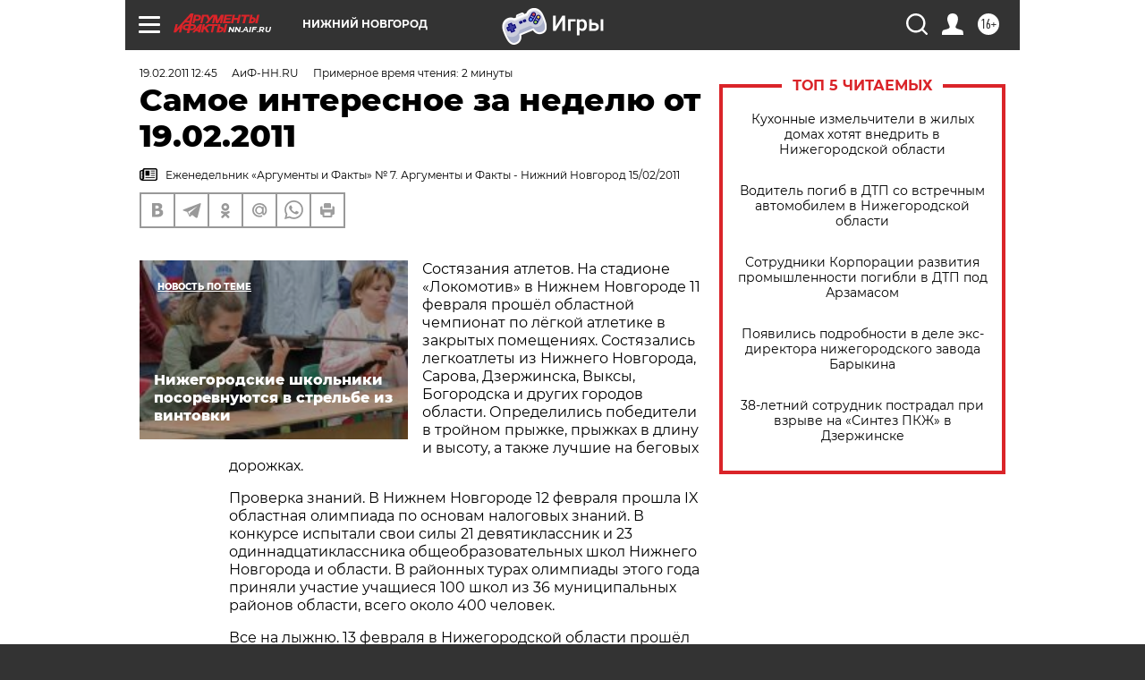

--- FILE ---
content_type: text/html
request_url: https://tns-counter.ru/nc01a**R%3Eundefined*aif_ru/ru/UTF-8/tmsec=aif_ru/756705859***
body_size: -71
content:
EE2D703F69711730X1769019184:EE2D703F69711730X1769019184

--- FILE ---
content_type: application/javascript
request_url: https://smi2.ru/counter/settings?payload=CIyLAhifoIqOvjM6JDEwZjI2NmJlLTEzOTItNDEyOC1hNTkwLTMyMWUxYWJjZGEzNg&cb=_callbacks____0mkoccjnc
body_size: 1508
content:
_callbacks____0mkoccjnc("[base64]");

--- FILE ---
content_type: application/javascript;charset=utf-8
request_url: https://smi2.ru/data/js/87826.js
body_size: 4024
content:
function _jsload(src){var sc=document.createElement("script");sc.type="text/javascript";sc.async=true;sc.src=src;var s=document.getElementsByTagName("script")[0];s.parentNode.insertBefore(sc,s);};(function(){document.getElementById("unit_87826").innerHTML="<style>.unit-87826-desktop { position: relative; height: 320px; margin-top: 20px; } .unit-87826-desktop .container-87826 { width: 100%; max-width: 900px; margin: auto; overflow: hidden; position: absolute; top: 0; left: 0; right: 0; /* outline: 1px dashed; */ } .unit-87826-desktop .container-87826__header { max-height: 20px; overflow: hidden; text-align: left; } .unit-87826-desktop .container-87826__header-logo { display: inline-block; vertical-align: top; height: 20px !important; width: auto; margin-left: 5px; } .unit-87826-desktop .container-87826__wrap { margin: auto; height: 300px; display: -webkit-box; display: -ms-flexbox; display: flex; opacity: 0; } .unit-87826-desktop .container-87826__scroller {} .unit-87826-desktop .container-87826__row { position: relative; -webkit-perspective: 2000px; perspective: 2000px; height: 100%; width: 100%; display: -webkit-box; display: -ms-flexbox; display: flex; -webkit-box-align: center; -ms-flex-align: center; align-items: center; -webkit-box-pack: start; -ms-flex-pack: start; justify-content: flex-start; padding: 10px 0px; -webkit-box-sizing: border-box; box-sizing: border-box; } .unit-87826-desktop .container-87826__item { position: relative; width: 180px; min-width: 150px; height: 260px; margin: 0 5px; background: #333; cursor: pointer; -webkit-box-shadow: -2px 4px 10px 0px #565454; box-shadow: -2px 4px 10px 0px #565454; overflow: hidden; font-size: 80px; line-height: 200px; color: #fff; text-align: center; -webkit-transition-property: -webkit-transform, -webkit-box-shadow; transition-property: -webkit-transform, -webkit-box-shadow; transition-property: transform, box-shadow; transition-property: transform, box-shadow, -webkit-transform, -webkit-box-shadow; -webkit-transition-duration: .3s, .5s; transition-duration: .3s, .5s; } .unit-87826-desktop .container-87826__item:hover { -webkit-box-shadow: 0px 8px 15px 0 rgba(0, 0, 0, .5); box-shadow: 0px 8px 15px 0 rgba(0, 0, 0, .5); } .unit-87826-desktop .container-87826__link { display: block; margin: 0; padding: 0; text-decoration: none; overflow: hidden; } .unit-87826-desktop .container-87826__link:before, .unit-87826-desktop .container-87826__link:after { content: ''; display: block; position: absolute; top: 0; left: 0; right: 0; bottom: 0; z-index: 1; -webkit-transition: opacity 1s; transition: opacity 1s; } .unit-87826-desktop .container-87826__link:before { background-image: -webkit-gradient(linear, left bottom, left top, color-stop(30%, #1E0D64), to(transparent)); background-image: linear-gradient(to top, #1E0D64 30%, transparent); opacity: 1; } .unit-87826-desktop .container-87826__link:after { background-image: -webkit-gradient(linear, left bottom, left top, color-stop(30%, white), to(transparent)); background-image: linear-gradient(to top, white 30%, transparent); opacity: 0; } .unit-87826-desktop .container-87826__link:hover:before { opacity: 0; } .unit-87826-desktop .container-87826__link:hover:after { opacity: 1; } .unit-87826-desktop .container-87826__img-wrap { position: absolute; top: 0; left: 0; right: 0; bottom: -10px; } .unit-87826-desktop .container-87826__img { border: none; position: absolute; top: 0; left: 0; right: 0; bottom: 0; background-repeat: no-repeat; background-position: center center; background-size: cover; -webkit-transition: -webkit-transform .3s; transition: -webkit-transform .3s; transition: transform .3s; transition: transform .3s, -webkit-transform .3s; } .unit-87826-desktop .container-87826__item:hover .container-87826__img { -webkit-transform: translateY(-10px); transform: translateY(-10px); } .unit-87826-desktop .container-87826__title { font-family: Arial, sans-serif; font-size: 16px; line-height: 1.3; font-weight: bold; color: #fff; z-index: 1; position: absolute; left: 0; right: 0; bottom: 0; z-index: 2; padding: 10px; text-align: left; } .unit-87826-desktop .container-87826__item:hover .container-87826__title { color: #000; } .container-87826-hidden { display: none; } .container-87826-turn-right { -webkit-transform: rotateY(20deg); transform: rotateY(20deg); } .container-87826-turn-left { -webkit-transform: rotateY(-20deg); transform: rotateY(-20deg); } .container-87826-slide-in { -webkit-animation-name: container-87826-slide-in; animation-name: container-87826-slide-in; -webkit-animation-duration: 1s; animation-duration: 1s; -webkit-animation-fill-mode: backwards; animation-fill-mode: backwards; } .container-87826-fade-in { -webkit-animation-name: container-87826-fade-in; animation-name: container-87826-fade-in; -webkit-animation-duration: .3s; animation-duration: .3s; -webkit-animation-fill-mode: forwards; animation-fill-mode: forwards; } @-webkit-keyframes container-87826-slide-in { 0% { -webkit-transform: translateX(-100%); transform: translateX(-100%); } 100% { -webkit-transform: none; transform: none; } } @keyframes container-87826-slide-in { 0% { -webkit-transform: translateX(-100%); transform: translateX(-100%); } 100% { -webkit-transform: none; transform: none; } } @-webkit-keyframes container-87826-fade-in { 0% { opacity: 0; } 100% { opacity: 1; } } @keyframes container-87826-fade-in { 0% { opacity: 0; } 100% { opacity: 1; } } /* mobile */ .unit-87826-mobile .interesting { width: 100%; margin: 16px 0; font-family: 'Montserrat', sans-serif; } .unit-87826-mobile .container-87826 {} .unit-87826-mobile .container-87826__header {} .unit-87826-mobile .container-87826 .list-container { font-size: 0; border-bottom: 2px solid #000000; } .unit-87826-mobile .container-87826 .list-container-item { display: inline-block; vertical-align: top; width: 50%; -webkit-box-sizing: border-box; box-sizing: border-box; margin-bottom: 16px; padding-right: 2.33%; } .unit-87826-mobile .container-87826__link { display: block; margin: 0; padding: 0; text-decoration: none; overflow: hidden; } .unit-87826-mobile .container-87826__img-wrap { width: 70px; height: 50px; position: relative; float: left; margin-right: 16px; } .unit-87826-mobile .container-87826__img { display: block; border: none; position: absolute; top: 0px; left: 0px; right: 0px; bottom: 0px; background-repeat: no-repeat; background-position: center center; background-size: cover; } .unit-87826-mobile .container-87826__title { font-size: 12px; line-height: 16px; font-weight: 400; color: #000; text-align: left; word-wrap: break-word; overflow: hidden; } .unit-87826-mobile .container-87826__title:hover { text-decoration: underline; } @media (max-width: 768px) { .unit-87826-mobile .container-87826 .list-container-item { width: 100%; } }</style>";var cb=function(){var clickTracking = "";/* определение мобильных устройств */ function isMobile() { if (navigator.userAgent.match(/(iPhone|iPod|iPad|Android|playbook|silk|BlackBerry|BB10|Windows Phone|Tizen|Bada|webOS|IEMobile|Opera Mini|Symbian|HTC_|Fennec|WP7|WP8)/i)) { return true; } return false; } var parent_element = JsAPI.Dom.getElement("unit_87826"); parent_element.removeAttribute('id'); var a = parent_element.querySelector('a'); if (a) parent_element.removeChild(a); parent_element.classList.add('unit-87826'); var block_id = 87826; var opt_fields = JsAPI.Dao.NewsField.TITLE | JsAPI.Dao.NewsField.IMAGE; if (isMobile()) { /* mobile */ parent_element.classList.add('unit-87826-mobile'); var container, containerOuter; var containerOuter = JsAPI.Dom.createDom('div', 'interesting container-87826-outer', JsAPI.Dom.createDom('div', 'container-87826__header', [ JsAPI.Dom.createDom('h3', undefined, 'СМИ2'), container = JsAPI.Dom.createDom('div', 'container-87826') ])); JsAPI.Dom.appendChild(parent_element, containerOuter); var item_content_renderer = function(parent, model, index) { JsAPI.Dom.appendChild(parent, JsAPI.Dom.createDom('div', undefined, [ JsAPI.Dom.createDom('a', { 'class': 'container-87826__link', 'href': model['url'], 'target': '_blank', 'rel': 'noopener noreferrer nofollow' }, [ JsAPI.Dom.createDom('div', 'container-87826__img-wrap', JsAPI.Dom.createDom('div', { 'class': 'container-87826__img', 'style': 'background-image: url(' + model['image'] + ')' })), JsAPI.Dom.createDom('div', 'container-87826__title', model['title']) ]) ])); }; JsAPI.Ui.ListBlock({ 'page_size': 4, 'max_page_count': 1, 'parent_element': container, 'properties': undefined, 'item_content_renderer': item_content_renderer, 'block_id': block_id, 'fields': opt_fields }, function(block) {}, function(reason) {}); } else { /* desktop */ parent_element.classList.add('unit-87826-desktop'); var container, containerOuter; containerOuter = JsAPI.Dom.createDom('div', 'container-87826', [ JsAPI.Dom.createDom('div', 'container-87826__header', [ JsAPI.Dom.createDom('a', { 'class': 'container-87826__header-logo-link', 'href': 'https://smi2.ru/', 'target': '_blank', 'rel': 'noopener noreferrer nofollow' }, JsAPI.Dom.createDom('img', { 'class': 'container-87826__header-logo', 'src': '//static.smi2.net/static/logo/smi2.svg', 'alt': 'СМИ2' })) ]), JsAPI.Dom.createDom('div', 'container-87826__wrap', JsAPI.Dom.createDom('div', 'container-87826__scroller', container = JsAPI.Dom.createDom('div', 'container-87826__row'))) ]); JsAPI.Dom.appendChild(parent_element, containerOuter); var item_content_renderer = function(parent, model, index) { var el; JsAPI.Dom.appendChild(parent, el = JsAPI.Dom.createDom('div', 'container-87826__item', [ JsAPI.Dom.createDom('a', { 'class': 'container-87826__link', 'href': model['url'], 'target': '_blank', 'rel': 'noopener noreferrer nofollow' }, [ JsAPI.Dom.createDom('div', 'container-87826__img-wrap', JsAPI.Dom.createDom('div', { 'class': 'container-87826__img', 'style': 'background-image: url(' + model['image'] + ')' })), JsAPI.Dom.createDom('div', 'container-87826__title', model['title']) ]) ])); JsAPI.Viewability.observe(el, model['viewability'], function(data) { JsAPI.Dao.enqueueViewability(data); }); }; JsAPI.Dao.getNews({ 'count': 8, 'block_id': block_id, 'fields': opt_fields }, function(items) { items.forEach(function(model, index) { item_content_renderer(container, model, index); }); var containerElem = parent_element.querySelector('.container-87826'); var wrapElem = parent_element.querySelector('.container-87826__wrap'); var row = parent_element.querySelector('.container-87826__scroller'); var items = parent_element.querySelectorAll('.container-87826__item'); var itemStyles = getComputedStyle(items[0]); var itemWidth = parseInt(itemStyles.width); var itemMarginLeft = parseInt(itemStyles.marginLeft); var itemMarginRight = parseInt(itemStyles.marginRight); var itemWidthFull = itemWidth + itemMarginLeft + itemMarginRight; var before = 0; var cur = 0; var timerId; function resetItemsPosition() { /* console.log('cb'); */ items.forEach(function(elem) { elem.classList.remove('container-87826-turn-right'); elem.classList.remove('container-87826-turn-left'); }); } /* зона не реагирующая на движения курсора считая от левого края блока */ var noCursorEventsArea = 100; var containerObserverOptions = { root: null, threshold: .3, rootMargin: "0px" }; var containerObserver = new IntersectionObserver(function(entries, containerObserver) { JsAPI.Array.forEach(entries, function(entry) { if (entry.isIntersecting) { row.classList.add('container-87826-slide-in'); wrapElem.classList.add('container-87826-fade-in'); containerObserver.unobserve(containerElem); } }); }, containerObserverOptions); containerObserver.observe(containerElem); wrapElem.addEventListener('mousemove', function(e) { var x = e.pageX - wrapElem.getBoundingClientRect().left; before = cur; cur = 0 + x + 50; if (before > cur) { items.forEach(function(elem) { elem.classList.add('container-87826-turn-right'); elem.classList.remove('container-87826-turn-left'); }); } else if (before < cur) { items.forEach(function(elem) { elem.classList.add('container-87826-turn-left'); elem.classList.remove('container-87826-turn-right'); }); } clearTimeout(timerId); timerId = setTimeout(resetItemsPosition, 300); if (x > noCursorEventsArea) { var translateX = 0 - x + noCursorEventsArea; translateX = adapt(translateX); row.style.transform = 'translateX(' + translateX + 'px)'; } else { row.style.transform = 'translateX(0)'; } }); var resizeObserver = new ResizeObserver(hideClippedItems); resizeObserver.observe(wrapElem); /** Кол-во тизеров которые влезают полностью, без обрезки */ function getItemCountWithoutClipping() { var scroll = wrapElem.offsetWidth * 2 - noCursorEventsArea; return Math.floor(scroll / itemWidthFull); } /** Адаптация позиции по оси Х таким образом, чтобы при нахождении курсора у правого края блока последний тизер был без обрезки */ function adapt(translateX) { var cursorEventsArea = wrapElem.offsetWidth - noCursorEventsArea; var scrollWithoutClipping = itemWidthFull * getItemCountWithoutClipping(); var scrollAreaOutOfBoundary = scrollWithoutClipping - wrapElem.offsetWidth; var k = scrollAreaOutOfBoundary / cursorEventsArea; return Math.floor(translateX * k); } /* cкрыть обрезанные тизеры для корректной CSS перспективы */ function hideClippedItems() { /* console.log("Size changed"); */ items.forEach(function(item) { item.classList.remove('container-87826-hidden'); }); for (var i = getItemCountWithoutClipping(); i < items.length; i++) { items[i].classList.add('container-87826-hidden'); } } }, function(reason) {}); }};if(!window.jsapi){window.jsapi=[];_jsload("//static.smi2.net/static/jsapi/jsapi.v5.25.25.ru_RU.js");}window.jsapi.push(cb);}());/* StatMedia */(function(w,d,c){(w[c]=w[c]||[]).push(function(){try{w.statmedia34188=new StatMedia({"id":34188,"user_id":null,"user_datetime":1769019183135,"session_id":null,"gen_datetime":1769019183137});}catch(e){}});if(!window.__statmedia){var p=d.createElement('script');p.type='text/javascript';p.async=true;p.src='https://cdnjs.smi2.ru/sm.js';var s=d.getElementsByTagName('script')[0];s.parentNode.insertBefore(p,s);}})(window,document,'__statmedia_callbacks');/* /StatMedia */